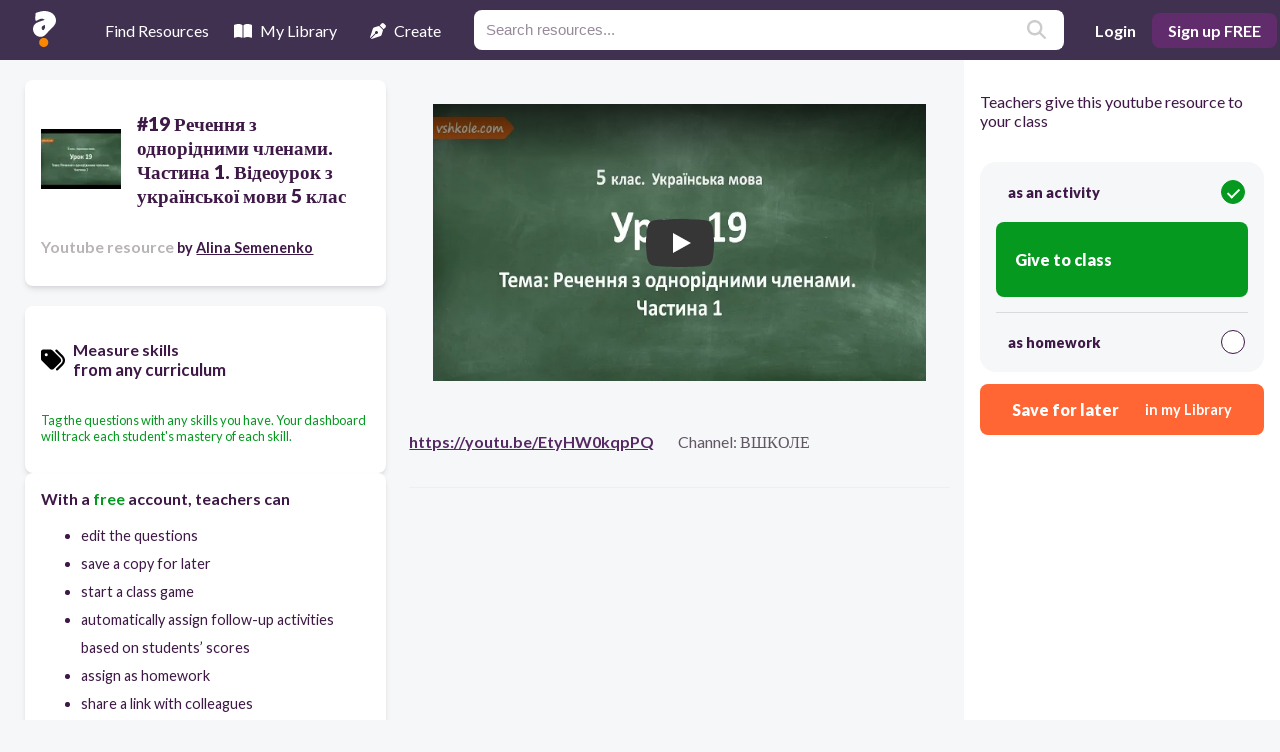

--- FILE ---
content_type: text/html; charset=utf-8
request_url: https://resources.quizalize.com/view/youtube/19-1-5--16ca8f1b-09aa-475b-9813-da37dd6d8523
body_size: 13098
content:
<!DOCTYPE html><html lang="en" class="__className_1dd84e"><head><meta charSet="utf-8"/><meta name="viewport" content="width=device-width, initial-scale=1"/><link rel="stylesheet" href="/_next/static/css/31aa63e2fadb4339.css" data-precedence="next"/><link rel="stylesheet" href="/_next/static/css/7d080c79e7550f96.css" data-precedence="next"/><link rel="stylesheet" href="/_next/static/css/cd5dd4da1417e22e.css" data-precedence="next"/><link rel="stylesheet" href="https://cdn.jsdelivr.net/gh/paulirish/lite-youtube-embed@master/src/lite-yt-embed.css" data-precedence="default"/><link rel="preload" as="script" fetchPriority="low" href="/_next/static/chunks/webpack-01224bcb43a61724.js"/><script src="/_next/static/chunks/fd9d1056-55e3e33fb4269bbe.js" async=""></script><script src="/_next/static/chunks/117-04150e400a3d51f7.js" async=""></script><script src="/_next/static/chunks/main-app-33f8010a5d41522d.js" async=""></script><script src="/_next/static/chunks/218-2ba5f04438ccae57.js" async=""></script><script src="/_next/static/chunks/643-3f602cd7fb19a3a2.js" async=""></script><script src="/_next/static/chunks/app/layout-8d3a2a5c88f0ebbc.js" async=""></script><script src="/_next/static/chunks/app/not-found-61091e9b0a746dd1.js" async=""></script><script src="/_next/static/chunks/66-74995fc62cf380ae.js" async=""></script><script src="/_next/static/chunks/606-38d6c1c95bf7498c.js" async=""></script><script src="/_next/static/chunks/486-d7973199e5f29310.js" async=""></script><script src="/_next/static/chunks/app/view/youtube/%5BcontentSlug%5D/page-197f96e3b4ee31f1.js" async=""></script><meta name="theme-color" content="#403151"/><title>#19 Речення з однорідними членами. Частина 1. Відеоурок з української мови 5 клас | Quizalize</title><meta name="description" content="На цьому уроці розглянемо поняття однорідних членів речення. Вам буду представлено декілька вправ для більш детального розбору даної теми. Також виконуйте вправи для самостійного опрацювання.

Детальніше у нас на сайті - http://vshkole.com/5-klass/videouroki/ukrayinska-mova/vidomosti-z-sintaksisu-i-punktuatsiyi/rechennya-z-odnoridnimi-chlenami-bez-spoluchnikiv-i-z-spoluchnikami-a-ale-i/rechennya-z-odnoridnimi-chlenami-bez-spoluchnikiv-i-z-spoluchnikami-a-ale-i-chastina-1

Ми у соц. мережах:
VK - https://vk.com/vshkole2013
Twitter - https://twitter.com/VshkoleCom"/><meta name="author" content="Alina Semenenko"/><meta name="keywords" content="quiz,assessment,test,practice problems,formative assessment,fun,game,classroom,mastery,google classroom"/><link rel="canonical" href="https://resources.quizalize.com/view/youtube/19-1-5--16ca8f1b-09aa-475b-9813-da37dd6d8523"/><meta property="og:title" content="#19 Речення з однорідними членами. Частина 1. Відеоурок з української мови 5 клас | Quizalize"/><meta property="og:description" content="На цьому уроці розглянемо поняття однорідних членів речення. Вам буду представлено декілька вправ для більш детального розбору даної теми. Також виконуйте вправи для самостійного опрацювання.

Детальніше у нас на сайті - http://vshkole.com/5-klass/videouroki/ukrayinska-mova/vidomosti-z-sintaksisu-i-punktuatsiyi/rechennya-z-odnoridnimi-chlenami-bez-spoluchnikiv-i-z-spoluchnikami-a-ale-i/rechennya-z-odnoridnimi-chlenami-bez-spoluchnikiv-i-z-spoluchnikami-a-ale-i-chastina-1

Ми у соц. мережах:
VK - https://vk.com/vshkole2013
Twitter - https://twitter.com/VshkoleCom"/><meta property="og:url" content="https://resources.quizalize.com/view/youtube/19-1-5--16ca8f1b-09aa-475b-9813-da37dd6d8523"/><meta property="og:site_name" content="Quizalize"/><meta property="og:image" content="https://uploads.quizalize.com/youtube/41992191-f6f4-4e45-9513-49a865f8a708"/><meta property="og:type" content="website"/><meta name="twitter:card" content="summary_large_image"/><meta name="twitter:site" content="@quizalizeapp"/><meta name="twitter:title" content="#19 Речення з однорідними членами. Частина 1. Відеоурок з української мови 5 клас | Quizalize"/><meta name="twitter:description" content="На цьому уроці розглянемо поняття однорідних членів речення. Вам буду представлено декілька вправ для більш детального розбору даної теми. Також виконуйте вправи для самостійного опрацювання.

Детальніше у нас на сайті - http://vshkole.com/5-klass/videouroki/ukrayinska-mova/vidomosti-z-sintaksisu-i-punktuatsiyi/rechennya-z-odnoridnimi-chlenami-bez-spoluchnikiv-i-z-spoluchnikami-a-ale-i/rechennya-z-odnoridnimi-chlenami-bez-spoluchnikiv-i-z-spoluchnikami-a-ale-i-chastina-1

Ми у соц. мережах:
VK - https://vk.com/vshkole2013
Twitter - https://twitter.com/VshkoleCom"/><meta name="twitter:image" content="https://uploads.quizalize.com/youtube/41992191-f6f4-4e45-9513-49a865f8a708"/><meta name="next-size-adjust"/><script src="/_next/static/chunks/polyfills-78c92fac7aa8fdd8.js" noModule=""></script></head><body><div class="Home_container__d256j"><div class="Navbar_wrapper__5LoEn"><header class="Navbar_topNavigation__8PbrP"><div class="Navbar_left__vXg3B"><div class="Navbar_logoContainer__zyNlf"><span style="box-sizing:border-box;display:inline-block;overflow:hidden;width:initial;height:initial;background:none;opacity:1;border:0;margin:0;padding:0;position:relative;max-width:100%"><span style="box-sizing:border-box;display:block;width:initial;height:initial;background:none;opacity:1;border:0;margin:0;padding:0;max-width:100%"><img style="display:block;max-width:100%;width:initial;height:initial;background:none;opacity:1;border:0;margin:0;padding:0" alt="" aria-hidden="true" src="data:image/svg+xml,%3csvg%20xmlns=%27http://www.w3.org/2000/svg%27%20version=%271.1%27%20width=%2723%27%20height=%2736%27/%3e"/></span><img alt="Quizalize logo" src="[data-uri]" decoding="async" data-nimg="intrinsic" style="position:absolute;top:0;left:0;bottom:0;right:0;box-sizing:border-box;padding:0;border:none;margin:auto;display:block;width:0;height:0;min-width:100%;max-width:100%;min-height:100%;max-height:100%"/><noscript><img alt="Quizalize logo" loading="lazy" decoding="async" data-nimg="intrinsic" style="position:absolute;top:0;left:0;bottom:0;right:0;box-sizing:border-box;padding:0;border:none;margin:auto;display:block;width:0;height:0;min-width:100%;max-width:100%;min-height:100%;max-height:100%" srcSet="/assets/quizalizeLogoSmall.svg 1x, /assets/quizalizeLogoSmall.svg 2x" src="/assets/quizalizeLogoSmall.svg"/></noscript></span></div><nav class="Navbar_nav__EEZBj"><ul class="Navbar_links__Jx_vS"><li class="Navbar_linkItem__Z27XI [object Object] " tabindex="0"><div class="Navbar_bottomBorder__ZkFJU"></div><svg xmlns="http://www.w3.org/2000/svg" viewBox="0 0 512 512" class="svgIconWrapper" fill="white"><path d="M128 32h32c17.7 0 32 14.3 32 32V96H96V64c0-17.7 14.3-32 32-32zm64 96V448c0 17.7-14.3 32-32 32H32c-17.7 0-32-14.3-32-32V388.9c0-34.6 9.4-68.6 27.2-98.3C40.9 267.8 49.7 242.4 53 216L60.5 156c2-16 15.6-28 31.8-28H192zm227.8 0c16.1 0 29.8 12 31.8 28L459 216c3.3 26.4 12.1 51.8 25.8 74.6c17.8 29.7 27.2 63.7 27.2 98.3V448c0 17.7-14.3 32-32 32H352c-17.7 0-32-14.3-32-32V128h99.8zM320 64c0-17.7 14.3-32 32-32h32c17.7 0 32 14.3 32 32V96H320V64zm-32 64V288H224V128h64z"></path></svg> <!-- -->Find Resources</li><li class="Navbar_linkItem__Z27XI [object Object] " tabindex="0"><div class="Navbar_bottomBorder__ZkFJU"></div><svg xmlns="http://www.w3.org/2000/svg" class="svgIconWrapper" fill="white" viewBox="0 0 576 512"><path d="M249.6 471.5c10.8 3.8 22.4-4.1 22.4-15.5V78.6c0-4.2-1.6-8.4-5-11C247.4 52 202.4 32 144 32C87.5 32 35.1 48.6 9 59.9c-5.6 2.4-9 8-9 14V454.1c0 11.9 12.8 20.2 24.1 16.5C55.6 460.1 105.5 448 144 448c33.9 0 79 14 105.6 23.5zm76.8 0C353 462 398.1 448 432 448c38.5 0 88.4 12.1 119.9 22.6c11.3 3.8 24.1-4.6 24.1-16.5V73.9c0-6.1-3.4-11.6-9-14C540.9 48.6 488.5 32 432 32c-58.4 0-103.4 20-123 35.6c-3.3 2.6-5 6.8-5 11V456c0 11.4 11.7 19.3 22.4 15.5z"></path></svg> <!-- -->My Library</li><li class="Navbar_linkItem__Z27XI [object Object] " tabindex="0"><div class="Navbar_bottomBorder__ZkFJU"></div><svg xmlns="http://www.w3.org/2000/svg" class="svgIconWrapper" fill="white" viewBox="0 0 512 512"><path d="M368.4 18.3L312.7 74.1 437.9 199.3l55.7-55.7c21.9-21.9 21.9-57.3 0-79.2L447.6 18.3c-21.9-21.9-57.3-21.9-79.2 0zM288 94.6l-9.2 2.8L134.7 140.6c-19.9 6-35.7 21.2-42.3 41L3.8 445.8c-3.8 11.3-1 23.9 7.3 32.4L164.7 324.7c-3-6.3-4.7-13.3-4.7-20.7c0-26.5 21.5-48 48-48s48 21.5 48 48s-21.5 48-48 48c-7.4 0-14.4-1.7-20.7-4.7L33.7 500.9c8.6 8.3 21.1 11.2 32.4 7.3l264.3-88.6c19.7-6.6 35-22.4 41-42.3l43.2-144.1 2.8-9.2L288 94.6z"></path></svg> <!-- -->Create</li></ul></nav><div class="Navbar_search__x_3Mk"><div class="Searchbar_outer__4NUxa"><form class="Searchbar_form__Ds9pc"><label class="Searchbar_label__W_AOp" for="topNav_search_input" aria-label="Resources search"></label><input class="Searchbar_searchInput__hIQQS" id="topNav_search_input" type="text" placeholder="Search resources..." name="topNav_search_input" value=""/><button class="Searchbar_submitButton__TlTc_" type="submit"><svg xmlns="http://www.w3.org/2000/svg" viewBox="0 0 512 512" class="svgIconWrapper" fill="#ccc"><path d="M416 208c0 45.9-14.9 88.3-40 122.7L502.6 457.4c12.5 12.5 12.5 32.8 0 45.3s-32.8 12.5-45.3 0L330.7 376c-34.4 25.2-76.8 40-122.7 40C93.1 416 0 322.9 0 208S93.1 0 208 0S416 93.1 416 208zM208 352c79.5 0 144-64.5 144-144s-64.5-144-144-144S64 128.5 64 208s64.5 144 144 144z"></path></svg></button></form></div></div></div><div class="Navbar_right__Sb1no"><button class="Navbar_mobileSearchButton__aviGb" aria-label="search"><svg xmlns="http://www.w3.org/2000/svg" viewBox="0 0 512 512" class="svgIconWrapper" fill="#ccc"><path d="M416 208c0 45.9-14.9 88.3-40 122.7L502.6 457.4c12.5 12.5 12.5 32.8 0 45.3s-32.8 12.5-45.3 0L330.7 376c-34.4 25.2-76.8 40-122.7 40C93.1 416 0 322.9 0 208S93.1 0 208 0S416 93.1 416 208zM208 352c79.5 0 144-64.5 144-144s-64.5-144-144-144S64 128.5 64 208s64.5 144 144 144z"></path></svg></button><button class="Navbar_logInButton__Fdy84">Login</button><button class="Navbar_signUpButton__GpdK6">Sign up FREE</button></div></header><div class="Navbar_mobileSearchBar__rYbzT "><div class="Searchbar_outer__4NUxa"><form class="Searchbar_form__Ds9pc"><label class="Searchbar_label__W_AOp" for="topNav_mobile_search_input" aria-label="Resources search"></label><input class="Searchbar_searchInput__hIQQS" id="topNav_mobile_search_input" type="text" placeholder="Search resources..." name="topNav_mobile_search_input" value=""/><button class="Searchbar_submitButton__TlTc_" type="submit"><svg xmlns="http://www.w3.org/2000/svg" viewBox="0 0 512 512" class="svgIconWrapper" fill="#ccc"><path d="M416 208c0 45.9-14.9 88.3-40 122.7L502.6 457.4c12.5 12.5 12.5 32.8 0 45.3s-32.8 12.5-45.3 0L330.7 376c-34.4 25.2-76.8 40-122.7 40C93.1 416 0 322.9 0 208S93.1 0 208 0S416 93.1 416 208zM208 352c79.5 0 144-64.5 144-144s-64.5-144-144-144S64 128.5 64 208s64.5 144 144 144z"></path></svg></button></form></div></div></div><main class="Home_main__VkIEL"><!--$--><!--$?--><template id="B:0"></template><div style="width:100%;height:100%;display:flex;align-items:center;justify-content:center;margin:0 auto"><svg xmlns="http://www.w3.org/2000/svg" viewBox="0 0 512 512" style="height:60px;width:60px;fill:#ccc" class="animatedSpinner"><path d="M222.7 32.1c5 16.9-4.6 34.8-21.5 39.8C121.8 95.6 64 169.1 64 256c0 106 86 192 192 192s192-86 192-192c0-86.9-57.8-160.4-137.1-184.1c-16.9-5-26.6-22.9-21.5-39.8s22.9-26.6 39.8-21.5C434.9 42.1 512 140 512 256c0 141.4-114.6 256-256 256S0 397.4 0 256C0 140 77.1 42.1 182.9 10.6c16.9-5 34.8 4.6 39.8 21.5z"></path></svg></div><!--/$--><div class="Home_content__tkQPU"><div class="resourceViewer_youTubeContainer__yQTrb"><div class="resourceViewer_contentWrapper__pRVNs"><div style="height:auto;width:auto" data-ntpc="YouTubeEmbed"><lite-youtube videoid="EtyHW0kqpPQ"></lite-youtube></div></div><div class="resourceViewer_contentSubscript__EuImu"><a href="https://youtu.be/EtyHW0kqpPQ" title="#19 Речення з однорідними членами. Частина 1. Відеоурок з української мови 5 клас" target="_blank" rel="noreferrer">https://youtu.be/EtyHW0kqpPQ</a>Channel: <!-- -->ВШКОЛЕ</div></div></div><!--$--><div class="Home_sidebar__5uvgt"><div class="assignCTA"><button class="assignCTA_rscButton__LbTsh assignCTA_rscButtonMobile__XdqUq"><span class="body-bold">Give to class</span></button><div class="assignCTA_actionButtonsWrapper__nsJuP assignCTA_hideButtons__VfufT"><p class="title brand-green">Teachers give this <!-- -->youtube<!-- --> resource to your class</p><form><div class="assignCTA_radioContainer__CZebu"><div class="assignCTA_radioShadow__DJTJI assignCTA_gamesTeaser__loS36 "><input type="radio" id="quiz" name="assign-action" checked="" value="quiz"/><label class="assignCTA_radioLabel__RVEUz" for="quiz"><span>as an activity</span><div class="assignCTA_check__zpuCO assignCTA_checked__KO4GI"></div></label><div class="assignCTA_buttonWrapper__FexvI false"><button class="assignCTA_rscButton__LbTsh false false" type="submit"><span class="assignCTA_labelMain__d7hQp">Give to class</span><span class="assignCTA_labelSub___uASv"></span></button></div></div><div class="assignCTA_radioShadow__DJTJI  "><input type="radio" id="homework" name="assign-action" value="homework"/><label class="assignCTA_radioLabel__RVEUz" for="homework"><span>as homework</span><div class="assignCTA_check__zpuCO "></div></label></div></div></form><button class="assignCTA_rscButton__LbTsh assignCTA_secondary__S_x7c"><span class="assignCTA_labelMain__d7hQp">Save for later</span><span class="assignCTA_labelSub___uASv">in my Library</span></button></div></div></div><!--/$--><!--/$--></main></div><script src="/_next/static/chunks/webpack-01224bcb43a61724.js" async=""></script><script>(self.__next_f=self.__next_f||[]).push([0]);self.__next_f.push([2,null])</script><script>self.__next_f.push([1,"1:HL[\"/_next/static/media/4de1fea1a954a5b6-s.p.woff2\",\"font\",{\"crossOrigin\":\"\",\"type\":\"font/woff2\"}]\n2:HL[\"/_next/static/media/6d664cce900333ee-s.p.woff2\",\"font\",{\"crossOrigin\":\"\",\"type\":\"font/woff2\"}]\n3:HL[\"/_next/static/media/7ff6869a1704182a-s.p.woff2\",\"font\",{\"crossOrigin\":\"\",\"type\":\"font/woff2\"}]\n4:HL[\"/_next/static/css/31aa63e2fadb4339.css\",\"style\"]\n5:HL[\"/_next/static/css/7d080c79e7550f96.css\",\"style\"]\n6:HL[\"/_next/static/css/cd5dd4da1417e22e.css\",\"style\"]\n"])</script><script>self.__next_f.push([1,"7:I[2846,[],\"\"]\na:I[4707,[],\"\"]\nc:I[6423,[],\"\"]\nd:I[4111,[\"218\",\"static/chunks/218-2ba5f04438ccae57.js\",\"643\",\"static/chunks/643-3f602cd7fb19a3a2.js\",\"185\",\"static/chunks/app/layout-8d3a2a5c88f0ebbc.js\"],\"default\"]\ne:I[5447,[\"160\",\"static/chunks/app/not-found-61091e9b0a746dd1.js\"],\"default\"]\nf:I[1787,[\"218\",\"static/chunks/218-2ba5f04438ccae57.js\",\"643\",\"static/chunks/643-3f602cd7fb19a3a2.js\",\"185\",\"static/chunks/app/layout-8d3a2a5c88f0ebbc.js\"],\"default\"]\n11:I[1060,[],\"\"]\nb:[\"contentSlug\",\"19-1-5--16ca8f1b-09aa-475b-9813-da37dd6d8523\",\"d\"]\n12:[]\n"])</script><script>self.__next_f.push([1,"0:[[[\"$\",\"link\",\"0\",{\"rel\":\"stylesheet\",\"href\":\"/_next/static/css/31aa63e2fadb4339.css\",\"precedence\":\"next\",\"crossOrigin\":\"$undefined\"}],[\"$\",\"link\",\"1\",{\"rel\":\"stylesheet\",\"href\":\"/_next/static/css/7d080c79e7550f96.css\",\"precedence\":\"next\",\"crossOrigin\":\"$undefined\"}]],[\"$\",\"$L7\",null,{\"buildId\":\"kfkr2j3OtaKUf3FIO0VV-\",\"assetPrefix\":\"\",\"initialCanonicalUrl\":\"/view/youtube/19-1-5--16ca8f1b-09aa-475b-9813-da37dd6d8523\",\"initialTree\":[\"\",{\"children\":[\"view\",{\"children\":[\"youtube\",{\"children\":[[\"contentSlug\",\"19-1-5--16ca8f1b-09aa-475b-9813-da37dd6d8523\",\"d\"],{\"children\":[\"__PAGE__\",{}]}]}]}]},\"$undefined\",\"$undefined\",true],\"initialSeedData\":[\"\",{\"children\":[\"view\",{\"children\":[\"youtube\",{\"children\":[[\"contentSlug\",\"19-1-5--16ca8f1b-09aa-475b-9813-da37dd6d8523\",\"d\"],{\"children\":[\"__PAGE__\",{},[[\"$L8\",\"$L9\"],null],null]},[\"$\",\"$La\",null,{\"parallelRouterKey\":\"children\",\"segmentPath\":[\"children\",\"view\",\"children\",\"youtube\",\"children\",\"$b\",\"children\"],\"error\":\"$undefined\",\"errorStyles\":\"$undefined\",\"errorScripts\":\"$undefined\",\"template\":[\"$\",\"$Lc\",null,{}],\"templateStyles\":\"$undefined\",\"templateScripts\":\"$undefined\",\"notFound\":\"$undefined\",\"notFoundStyles\":\"$undefined\",\"styles\":[[\"$\",\"link\",\"0\",{\"rel\":\"stylesheet\",\"href\":\"/_next/static/css/cd5dd4da1417e22e.css\",\"precedence\":\"next\",\"crossOrigin\":\"$undefined\"}]]}],null]},[\"$\",\"$La\",null,{\"parallelRouterKey\":\"children\",\"segmentPath\":[\"children\",\"view\",\"children\",\"youtube\",\"children\"],\"error\":\"$undefined\",\"errorStyles\":\"$undefined\",\"errorScripts\":\"$undefined\",\"template\":[\"$\",\"$Lc\",null,{}],\"templateStyles\":\"$undefined\",\"templateScripts\":\"$undefined\",\"notFound\":\"$undefined\",\"notFoundStyles\":\"$undefined\",\"styles\":null}],null]},[\"$\",\"$La\",null,{\"parallelRouterKey\":\"children\",\"segmentPath\":[\"children\",\"view\",\"children\"],\"error\":\"$undefined\",\"errorStyles\":\"$undefined\",\"errorScripts\":\"$undefined\",\"template\":[\"$\",\"$Lc\",null,{}],\"templateStyles\":\"$undefined\",\"templateScripts\":\"$undefined\",\"notFound\":\"$undefined\",\"notFoundStyles\":\"$undefined\",\"styles\":null}],null]},[[\"$\",\"html\",null,{\"lang\":\"en\",\"className\":\"__className_1dd84e\",\"children\":[\"$\",\"body\",null,{\"children\":[\"$\",\"div\",null,{\"className\":\"Home_container__d256j\",\"children\":[[\"$\",\"$Ld\",null,{}],[\"$\",\"main\",null,{\"className\":\"Home_main__VkIEL\",\"children\":[\"$\",\"$La\",null,{\"parallelRouterKey\":\"children\",\"segmentPath\":[\"children\"],\"error\":\"$undefined\",\"errorStyles\":\"$undefined\",\"errorScripts\":\"$undefined\",\"template\":[\"$\",\"$Lc\",null,{}],\"templateStyles\":\"$undefined\",\"templateScripts\":\"$undefined\",\"notFound\":[\"$\",\"$Le\",null,{}],\"notFoundStyles\":[],\"styles\":null}]}],[\"$\",\"$Lf\",null,{}]]}]}]}],null],[[\"$\",\"div\",null,{\"children\":[\"$\",\"div\",null,{\"style\":{\"width\":\"60px\",\"height\":\"60px\",\"display\":\"flex\",\"alignItems\":\"center\",\"justifyContent\":\"center\",\"margin\":\"0 auto\"},\"children\":[\"$\",\"svg\",null,{\"xmlns\":\"http://www.w3.org/2000/svg\",\"viewBox\":\"0 0 512 512\",\"style\":{\"height\":\"100%\",\"width\":\"100%\",\"fill\":\"#ccc\"},\"className\":\"animatedSpinner\",\"children\":[\"$\",\"path\",null,{\"d\":\"M222.7 32.1c5 16.9-4.6 34.8-21.5 39.8C121.8 95.6 64 169.1 64 256c0 106 86 192 192 192s192-86 192-192c0-86.9-57.8-160.4-137.1-184.1c-16.9-5-26.6-22.9-21.5-39.8s22.9-26.6 39.8-21.5C434.9 42.1 512 140 512 256c0 141.4-114.6 256-256 256S0 397.4 0 256C0 140 77.1 42.1 182.9 10.6c16.9-5 34.8 4.6 39.8 21.5z\"}]}]}]}],[],[]]],\"couldBeIntercepted\":false,\"initialHead\":[false,\"$L10\"],\"globalErrorComponent\":\"$11\",\"missingSlots\":\"$W12\"}]]\n"])</script><script>self.__next_f.push([1,"13:\"$Sreact.suspense\"\n15:I[7239,[\"218\",\"static/chunks/218-2ba5f04438ccae57.js\",\"66\",\"static/chunks/66-74995fc62cf380ae.js\",\"606\",\"static/chunks/606-38d6c1c95bf7498c.js\",\"643\",\"static/chunks/643-3f602cd7fb19a3a2.js\",\"486\",\"static/chunks/486-d7973199e5f29310.js\",\"51\",\"static/chunks/app/view/youtube/%5BcontentSlug%5D/page-197f96e3b4ee31f1.js\"],\"\"]\n16:I[8003,[\"218\",\"static/chunks/218-2ba5f04438ccae57.js\",\"66\",\"static/chunks/66-74995fc62cf380ae.js\",\"606\",\"static/chunks/606-38d6c1c95bf7498c.js\",\"643\",\"static/chunks/643-3f602cd7fb19a3a2.js\",\"486\",\"static/chunks/486-d7973199e5f29310.js\",\"51\",\"static/chunks/app/view/youtube/%5BcontentSlug%5D/page-197f96e3b4ee31f1.js\"],\"\"]\n17:I[1236,[\"218\",\"static/chunks/218-2ba5f04438ccae57.js\",\"66\",\"static/chunks/66-74995fc62cf380ae.js\",\"606\",\"static/chunks/606-38d6c1c95bf7498c.js\",\"643\",\"static/chunks/643-3f602cd7fb19a3a2.js\",\"486\",\"static/chunks/486-d7973199e5f29310.js\",\"51\",\"static/chunks/app/view/youtube/%5BcontentSlug%5D/page-197f96e3b4ee31f1.js\"],\"default\"]\n"])</script><script>self.__next_f.push([1,"9:[[\"$\",\"$13\",null,{\"fallback\":[\"$\",\"div\",null,{\"style\":{\"width\":\"100%\",\"height\":\"100%\",\"display\":\"flex\",\"alignItems\":\"center\",\"justifyContent\":\"center\",\"margin\":\"0 auto\"},\"children\":[\"$\",\"svg\",null,{\"xmlns\":\"http://www.w3.org/2000/svg\",\"viewBox\":\"0 0 512 512\",\"style\":{\"height\":\"60px\",\"width\":\"60px\",\"fill\":\"#ccc\"},\"className\":\"animatedSpinner\",\"children\":[\"$\",\"path\",null,{\"d\":\"M222.7 32.1c5 16.9-4.6 34.8-21.5 39.8C121.8 95.6 64 169.1 64 256c0 106 86 192 192 192s192-86 192-192c0-86.9-57.8-160.4-137.1-184.1c-16.9-5-26.6-22.9-21.5-39.8s22.9-26.6 39.8-21.5C434.9 42.1 512 140 512 256c0 141.4-114.6 256-256 256S0 397.4 0 256C0 140 77.1 42.1 182.9 10.6c16.9-5 34.8 4.6 39.8 21.5z\"}]}]}],\"children\":\"$L14\"}],[\"$\",\"div\",null,{\"className\":\"Home_content__tkQPU\",\"children\":[\"$\",\"div\",null,{\"className\":\"resourceViewer_youTubeContainer__yQTrb\",\"children\":[[\"$\",\"div\",null,{\"className\":\"resourceViewer_contentWrapper__pRVNs\",\"children\":[\"$\",\"$L15\",null,{\"height\":null,\"width\":null,\"html\":\"\u003clite-youtube videoid=\\\"EtyHW0kqpPQ\\\"\u003e\u003c/lite-youtube\u003e\",\"dataNtpc\":\"YouTubeEmbed\",\"children\":[[\"$\",\"$L16\",\"https://cdn.jsdelivr.net/gh/paulirish/lite-youtube-embed@master/src/lite-yt-embed.js\",{\"src\":\"https://cdn.jsdelivr.net/gh/paulirish/lite-youtube-embed@master/src/lite-yt-embed.js\",\"strategy\":\"lazyOnload\",\"stylesheets\":[\"https://cdn.jsdelivr.net/gh/paulirish/lite-youtube-embed@master/src/lite-yt-embed.css\"]}]]}]}],[\"$\",\"div\",null,{\"className\":\"resourceViewer_contentSubscript__EuImu\",\"children\":[[\"$\",\"a\",null,{\"href\":\"https://youtu.be/EtyHW0kqpPQ\",\"title\":\"#19 Речення з однорідними членами. Частина 1. Відеоурок з української мови 5 клас\",\"target\":\"_blank\",\"rel\":\"noreferrer\",\"children\":\"https://youtu.be/EtyHW0kqpPQ\"}],\"Channel: \",\"ВШКОЛЕ\"]}]]}]}],[\"$\",\"$13\",null,{\"fallback\":[\"$\",\"div\",null,{\"style\":{\"width\":\"100%\",\"height\":\"100%\",\"display\":\"flex\",\"alignItems\":\"center\",\"justifyContent\":\"center\",\"margin\":\"0 auto\"},\"children\":[\"$\",\"svg\",null,{\"xmlns\":\"http://www.w3.org/2000/svg\",\"viewBox\":\"0 0 512 512\",\"style\":{\"height\":\"60px\",\"width\":\"60px\",\"fill\":\"#ccc\"},\"className\":\"animatedSpinner\",\"children\":[\"$\",\"path\",null,{\"d\":\"M222.7 32.1c5 16.9-4.6 34.8-21.5 39.8C121.8 95.6 64 169.1 64 256c0 106 86 192 192 192s192-86 192-192c0-86.9-57.8-160.4-137.1-184.1c-16.9-5-26.6-22.9-21.5-39.8s22.9-26.6 39.8-21.5C434.9 42.1 512 140 512 256c0 141.4-114.6 256-256 256S0 397.4 0 256C0 140 77.1 42.1 182.9 10.6c16.9-5 34.8 4.6 39.8 21.5z\"}]}]}],\"children\":[\"$\",\"$L17\",null,{\"contentData\":{\"__typename\":\"Content\",\"id\":\"Q29udGVudDoxNmNhOGYxYi0wOWFhLTQ3NWItOTgxMy1kYTM3ZGQ2ZDg1MjM=\",\"name\":\"#19 Речення з однорідними членами. Частина 1. Відеоурок з української мови 5 клас\",\"uuid\":\"16ca8f1b-09aa-475b-9813-da37dd6d8523\",\"type\":\"youtube\",\"profileId\":\"1e0415e7-53d5-4e1d-b038-084b611244a6\",\"contentUrl\":\"https://app.quizalize.com/view/youtube/19-1-5--16ca8f1b-09aa-475b-9813-da37dd6d8523\",\"author\":{\"__typename\":\"Author\",\"uuid\":\"e936d874-149d-45c5-a2be-c5d50bbec5d7\",\"profile\":{\"__typename\":\"AuthorProfile\",\"name\":\"Alina Semenenko\"}},\"app\":{\"__typename\":\"App\",\"name\":\"YouTube\",\"id\":\"QXBwOmQ3ZjBiNGUzLTU3ZjctNDZjZC05NTU2LWZiYjlhMmVkNmExMA==\"},\"meta\":{\"__typename\":\"ContentMeta\",\"profileId\":\"1e0415e7-53d5-4e1d-b038-084b611244a6\",\"category\":\"\",\"imageUrl\":\"youtube/41992191-f6f4-4e45-9513-49a865f8a708\",\"privacy\":\"public\",\"description\":\"На цьому уроці розглянемо поняття однорідних членів речення. Вам буду представлено декілька вправ для більш детального розбору даної теми. Також виконуйте вправи для самостійного опрацювання.\\n\\nДетальніше у нас на сайті - http://vshkole.com/5-klass/videouroki/ukrayinska-mova/vidomosti-z-sintaksisu-i-punktuatsiyi/rechennya-z-odnoridnimi-chlenami-bez-spoluchnikiv-i-z-spoluchnikami-a-ale-i/rechennya-z-odnoridnimi-chlenami-bez-spoluchnikiv-i-z-spoluchnikami-a-ale-i-chastina-1\\n\\nМи у соц. мережах:\\nVK - https://vk.com/vshkole2013\\nTwitter - https://twitter.com/VshkoleCom\",\"originalQuizId\":null,\"originalContentId\":null,\"duplicate\":null,\"authorName\":\"Alina Semenenko\",\"deleted\":null},\"payload\":\"{\\\"id\\\":\\\"EtyHW0kqpPQ\\\",\\\"channelName\\\":\\\"ВШКОЛЕ\\\",\\\"publishedAt\\\":1485351896000}\",\"isOwn\":false,\"isAccessible\":true,\"isEditable\":true,\"vendor\":null,\"curriculumMeta\":{\"__typename\":\"ContentCurriculumMeta\",\"skills\":[],\"course\":null}}}]}]]\n"])</script><script>self.__next_f.push([1,"10:[[\"$\",\"meta\",\"0\",{\"name\":\"viewport\",\"content\":\"width=device-width, initial-scale=1\"}],[\"$\",\"meta\",\"1\",{\"name\":\"theme-color\",\"content\":\"#403151\"}],[\"$\",\"meta\",\"2\",{\"charSet\":\"utf-8\"}],[\"$\",\"title\",\"3\",{\"children\":\"#19 Речення з однорідними членами. Частина 1. Відеоурок з української мови 5 клас | Quizalize\"}],[\"$\",\"meta\",\"4\",{\"name\":\"description\",\"content\":\"На цьому уроці розглянемо поняття однорідних членів речення. Вам буду представлено декілька вправ для більш детального розбору даної теми. Також виконуйте вправи для самостійного опрацювання.\\n\\nДетальніше у нас на сайті - http://vshkole.com/5-klass/videouroki/ukrayinska-mova/vidomosti-z-sintaksisu-i-punktuatsiyi/rechennya-z-odnoridnimi-chlenami-bez-spoluchnikiv-i-z-spoluchnikami-a-ale-i/rechennya-z-odnoridnimi-chlenami-bez-spoluchnikiv-i-z-spoluchnikami-a-ale-i-chastina-1\\n\\nМи у соц. мережах:\\nVK - https://vk.com/vshkole2013\\nTwitter - https://twitter.com/VshkoleCom\"}],[\"$\",\"meta\",\"5\",{\"name\":\"author\",\"content\":\"Alina Semenenko\"}],[\"$\",\"meta\",\"6\",{\"name\":\"keywords\",\"content\":\"quiz,assessment,test,practice problems,formative assessment,fun,game,classroom,mastery,google classroom\"}],[\"$\",\"link\",\"7\",{\"rel\":\"canonical\",\"href\":\"https://resources.quizalize.com/view/youtube/19-1-5--16ca8f1b-09aa-475b-9813-da37dd6d8523\"}],[\"$\",\"meta\",\"8\",{\"property\":\"og:title\",\"content\":\"#19 Речення з однорідними членами. Частина 1. Відеоурок з української мови 5 клас | Quizalize\"}],[\"$\",\"meta\",\"9\",{\"property\":\"og:description\",\"content\":\"На цьому уроці розглянемо поняття однорідних членів речення. Вам буду представлено декілька вправ для більш детального розбору даної теми. Також виконуйте вправи для самостійного опрацювання.\\n\\nДетальніше у нас на сайті - http://vshkole.com/5-klass/videouroki/ukrayinska-mova/vidomosti-z-sintaksisu-i-punktuatsiyi/rechennya-z-odnoridnimi-chlenami-bez-spoluchnikiv-i-z-spoluchnikami-a-ale-i/rechennya-z-odnoridnimi-chlenami-bez-spoluchnikiv-i-z-spoluchnikami-a-ale-i-chastina-1\\n\\nМи у соц. мережах:\\nVK - https://vk.com/vshkole2013\\nTwitter - https://twitter.com/VshkoleCom\"}],[\"$\",\"meta\",\"10\",{\"property\":\"og:url\",\"content\":\"https://resources.quizalize.com/view/youtube/19-1-5--16ca8f1b-09aa-475b-9813-da37dd6d8523\"}],[\"$\",\"meta\",\"11\",{\"property\":\"og:site_name\",\"content\":\"Quizalize\"}],[\"$\",\"meta\",\"12\",{\"property\":\"og:image\",\"content\":\"https://uploads.quizalize.com/youtube/41992191-f6f4-4e45-9513-49a865f8a708\"}],[\"$\",\"meta\",\"13\",{\"property\":\"og:type\",\"content\":\"website\"}],[\"$\",\"meta\",\"14\",{\"name\":\"twitter:card\",\"content\":\"summary_large_image\"}],[\"$\",\"meta\",\"15\",{\"name\":\"twitter:site\",\"content\":\"@quizalizeapp\"}],[\"$\",\"meta\",\"16\",{\"name\":\"twitter:title\",\"content\":\"#19 Речення з однорідними членами. Частина 1. Відеоурок з української мови 5 клас | Quizalize\"}],[\"$\",\"meta\",\"17\",{\"name\":\"twitter:description\",\"content\":\"На цьому уроці розглянемо поняття однорідних членів речення. Вам буду представлено декілька вправ для більш детального розбору даної теми. Також виконуйте вправи для самостійного опрацювання.\\n\\nДетальніше у нас на сайті - http://vshkole.com/5-klass/videouroki/ukrayinska-mova/vidomosti-z-sintaksisu-i-punktuatsiyi/rechennya-z-odnoridnimi-chlenami-bez-spoluchnikiv-i-z-spoluchnikami-a-ale-i/rechennya-z-odnoridnimi-chlenami-bez-spoluchnikiv-i-z-spoluchnikami-a-ale-i-chastina-1\\n\\nМи у соц. мережах:\\nVK - https://vk.com/vshkole2013\\nTwitter - https://twitter.com/VshkoleCom\"}],[\"$\",\"meta\",\"18\",{\"name\":\"twitter:image\",\"content\":\"https://uploads.quizalize.com/youtube/41992191-f6f4-4e45-9513-49a865f8a708\"}],[\"$\",\"meta\",\"19\",{\"name\":\"next-size-adjust\"}]]\n"])</script><script>self.__next_f.push([1,"8:null\n"])</script><script>self.__next_f.push([1,"18:I[5878,[\"218\",\"static/chunks/218-2ba5f04438ccae57.js\",\"66\",\"static/chunks/66-74995fc62cf380ae.js\",\"606\",\"static/chunks/606-38d6c1c95bf7498c.js\",\"643\",\"static/chunks/643-3f602cd7fb19a3a2.js\",\"486\",\"static/chunks/486-d7973199e5f29310.js\",\"51\",\"static/chunks/app/view/youtube/%5BcontentSlug%5D/page-197f96e3b4ee31f1.js\"],\"Image\"]\n"])</script><script>self.__next_f.push([1,"14:[[\"$\",\"div\",null,{\"className\":\"Home_contentDetails__7mfGY\",\"children\":[\"$\",\"div\",null,{\"className\":\"PreviewCells_previewCell__UORez\",\"children\":[[\"$\",\"div\",null,{\"className\":\"PreviewCells_titleContainer__Cyf5K\",\"children\":[[\"$\",\"div\",null,{\"className\":\"PreviewCells_thumbnail__OSocZ\",\"children\":[\"$\",\"$L18\",null,{\"src\":\"https://uploads.quizalize.com/youtube/41992191-f6f4-4e45-9513-49a865f8a708\",\"alt\":\"placeholder image to represent content\",\"width\":80,\"height\":80,\"style\":{\"borderRadius\":\"0.5rem\",\"objectFit\":\"contain\"}}]}],[\"$\",\"h1\",null,{\"className\":\"PreviewCells_title__sK3JU\",\"children\":\"#19 Речення з однорідними членами. Частина 1. Відеоурок з української мови 5 клас\"}]]}],[\"$\",\"h2\",null,{\"className\":\"PreviewCells_attribution__g71xD\",\"children\":[[\"$\",\"span\",null,{\"className\":\"PreviewCells_smogGray__oFBup\",\"children\":[\"Youtube resource\",\" \"]}],[\"$\",\"span\",null,{\"className\":\"PreviewCells_body__T5ajH\",\"children\":[\"by\",\" \",[\"$\",\"a\",null,{\"href\":\"https://app.quizalize.com/resources/results?userId=e936d874-149d-45c5-a2be-c5d50bbec5d7\u0026page=1\",\"children\":[\"$\",\"span\",null,{\"className\":\"PreviewCells_underline__nEhWx\",\"children\":\"Alina Semenenko\"}]}]]}]]}],\"$undefined\"]}]}],[\"$\",\"div\",null,{\"className\":\"Home_contentInfo__EyNbX\",\"children\":[null,[\"$\",\"div\",null,{\"className\":\"PreviewCells_previewCell__UORez\",\"children\":[[\"$\",\"h3\",null,{\"className\":\"PreviewCells_skillsTag__C4gNN\",\"children\":[[\"$\",\"svg\",null,{\"xmlns\":\"http://www.w3.org/2000/svg\",\"className\":\"svgIconWrapper PreviewCells_tagIcon__hfK3P\",\"viewBox\":\"0 0 512 512\",\"children\":[\"$\",\"path\",null,{\"d\":\"M345 39.1L472.8 168.4c52.4 53 52.4 138.2 0 191.2L360.8 472.9c-9.3 9.4-24.5 9.5-33.9 .2s-9.5-24.5-.2-33.9L438.6 325.9c33.9-34.3 33.9-89.4 0-123.7L310.9 72.9c-9.3-9.4-9.2-24.6 .2-33.9s24.6-9.2 33.9 .2zM0 229.5V80C0 53.5 21.5 32 48 32H197.5c17 0 33.3 6.7 45.3 18.7l168 168c25 25 25 65.5 0 90.5L277.3 442.7c-25 25-65.5 25-90.5 0l-168-168C6.7 262.7 0 246.5 0 229.5zM144 144c0-17.7-14.3-32-32-32s-32 14.3-32 32s14.3 32 32 32s32-14.3 32-32z\"}]}],[\"$\",\"div\",null,{\"children\":[[\"$\",\"div\",null,{\"className\":\"PreviewCells_heading__7dHiJ\",\"children\":\"Measure skills\"}],[\"$\",\"div\",null,{\"className\":\"PreviewCells_body__T5ajH\",\"children\":\"from any curriculum\"}]]}]]}],[\"$\",\"div\",null,{\"children\":[\"$\",\"p\",null,{\"className\":\"PreviewCells_tiny__SIuz1 PreviewCells_brandGreen__iOfqY\",\"children\":\"Tag the questions with any skills you have. Your dashboard will track each student's mastery of each skill.\"}]}]]}],[\"$\",\"div\",null,{\"className\":\"PreviewMoreOptions_previewCellLeft__HKZJ0\",\"children\":[[\"$\",\"div\",null,{\"className\":\"PreviewMoreOptions_heading__CloJq\",\"children\":[\"With a \",[\"$\",\"span\",null,{\"className\":\"PreviewMoreOptions_brandGreen__3_FJ0\",\"children\":\"free\"}],\" account, teachers can\"]}],[\"$\",\"ul\",null,{\"className\":\"PreviewMoreOptions_body__7SmPI\",\"children\":[[\"$\",\"li\",null,{\"children\":\"edit the questions\"}],[\"$\",\"li\",null,{\"children\":\"save a copy for later\"}],[\"$\",\"li\",null,{\"children\":\"start a class game\"}],[\"$\",\"li\",null,{\"children\":\"automatically assign follow-up activities based on students’ scores\"}],[\"$\",\"li\",null,{\"children\":\"assign as homework\"}],[\"$\",\"li\",null,{\"children\":\"share a link with colleagues\"}],[\"$\",\"li\",null,{\"children\":\"print as a bubble sheet\"}]]}],[\"$\",\"button\",null,{\"className\":\"PreviewMoreOptions_button__lUznJ\",\"children\":\"Improve student outcomes for free!\"}]]}]]}]]\n"])</script><div hidden id="S:0"><div class="Home_contentDetails__7mfGY"><div class="PreviewCells_previewCell__UORez"><div class="PreviewCells_titleContainer__Cyf5K"><div class="PreviewCells_thumbnail__OSocZ"><img alt="placeholder image to represent content" loading="lazy" width="80" height="80" decoding="async" data-nimg="1" style="color:transparent;border-radius:0.5rem;object-fit:contain" srcSet="/_next/image?url=https%3A%2F%2Fuploads.quizalize.com%2Fyoutube%2F41992191-f6f4-4e45-9513-49a865f8a708&amp;w=96&amp;q=75 1x, /_next/image?url=https%3A%2F%2Fuploads.quizalize.com%2Fyoutube%2F41992191-f6f4-4e45-9513-49a865f8a708&amp;w=256&amp;q=75 2x" src="/_next/image?url=https%3A%2F%2Fuploads.quizalize.com%2Fyoutube%2F41992191-f6f4-4e45-9513-49a865f8a708&amp;w=256&amp;q=75"/></div><h1 class="PreviewCells_title__sK3JU">#19 Речення з однорідними членами. Частина 1. Відеоурок з української мови 5 клас</h1></div><h2 class="PreviewCells_attribution__g71xD"><span class="PreviewCells_smogGray__oFBup">Youtube resource<!-- --> </span><span class="PreviewCells_body__T5ajH">by<!-- --> <a href="https://app.quizalize.com/resources/results?userId=e936d874-149d-45c5-a2be-c5d50bbec5d7&amp;page=1"><span class="PreviewCells_underline__nEhWx">Alina Semenenko</span></a></span></h2></div></div><div class="Home_contentInfo__EyNbX"><div class="PreviewCells_previewCell__UORez"><h3 class="PreviewCells_skillsTag__C4gNN"><svg xmlns="http://www.w3.org/2000/svg" class="svgIconWrapper PreviewCells_tagIcon__hfK3P" viewBox="0 0 512 512"><path d="M345 39.1L472.8 168.4c52.4 53 52.4 138.2 0 191.2L360.8 472.9c-9.3 9.4-24.5 9.5-33.9 .2s-9.5-24.5-.2-33.9L438.6 325.9c33.9-34.3 33.9-89.4 0-123.7L310.9 72.9c-9.3-9.4-9.2-24.6 .2-33.9s24.6-9.2 33.9 .2zM0 229.5V80C0 53.5 21.5 32 48 32H197.5c17 0 33.3 6.7 45.3 18.7l168 168c25 25 25 65.5 0 90.5L277.3 442.7c-25 25-65.5 25-90.5 0l-168-168C6.7 262.7 0 246.5 0 229.5zM144 144c0-17.7-14.3-32-32-32s-32 14.3-32 32s14.3 32 32 32s32-14.3 32-32z"></path></svg><div><div class="PreviewCells_heading__7dHiJ">Measure skills</div><div class="PreviewCells_body__T5ajH">from any curriculum</div></div></h3><div><p class="PreviewCells_tiny__SIuz1 PreviewCells_brandGreen__iOfqY">Tag the questions with any skills you have. Your dashboard will track each student&#x27;s mastery of each skill.</p></div></div><div class="PreviewMoreOptions_previewCellLeft__HKZJ0"><div class="PreviewMoreOptions_heading__CloJq">With a <span class="PreviewMoreOptions_brandGreen__3_FJ0">free</span> account, teachers can</div><ul class="PreviewMoreOptions_body__7SmPI"><li>edit the questions</li><li>save a copy for later</li><li>start a class game</li><li>automatically assign follow-up activities based on students’ scores</li><li>assign as homework</li><li>share a link with colleagues</li><li>print as a bubble sheet</li></ul><button class="PreviewMoreOptions_button__lUznJ">Improve student outcomes for free!</button></div></div></div><script>$RC=function(b,c,e){c=document.getElementById(c);c.parentNode.removeChild(c);var a=document.getElementById(b);if(a){b=a.previousSibling;if(e)b.data="$!",a.setAttribute("data-dgst",e);else{e=b.parentNode;a=b.nextSibling;var f=0;do{if(a&&8===a.nodeType){var d=a.data;if("/$"===d)if(0===f)break;else f--;else"$"!==d&&"$?"!==d&&"$!"!==d||f++}d=a.nextSibling;e.removeChild(a);a=d}while(a);for(;c.firstChild;)e.insertBefore(c.firstChild,a);b.data="$"}b._reactRetry&&b._reactRetry()}};$RC("B:0","S:0")</script></body></html>

--- FILE ---
content_type: application/javascript; charset=UTF-8
request_url: https://resources.quizalize.com/_next/static/chunks/app/view/youtube/%5BcontentSlug%5D/page-197f96e3b4ee31f1.js
body_size: 2149
content:
(self.webpackChunk_N_E=self.webpackChunk_N_E||[]).push([[51],{2273:function(e,n,i){Promise.resolve().then(i.bind(i,1236)),Promise.resolve().then(i.bind(i,6896)),Promise.resolve().then(i.t.bind(i,5764,23)),Promise.resolve().then(i.bind(i,9095)),Promise.resolve().then(i.t.bind(i,602,23)),Promise.resolve().then(i.t.bind(i,1424,23)),Promise.resolve().then(i.t.bind(i,4016,23)),Promise.resolve().then(i.bind(i,4888)),Promise.resolve().then(i.bind(i,8087)),Promise.resolve().then(i.bind(i,7239)),Promise.resolve().then(i.t.bind(i,5878,23)),Promise.resolve().then(i.t.bind(i,8003,23)),Promise.resolve().then(i.bind(i,1523)),Promise.resolve().then(i.bind(i,49))},1236:function(e,n,i){"use strict";i.d(n,{default:function(){return h}});var s=i(7437),t=i(2265),a=i(1511),o=i.n(a),r=i(9376),c=i(166),l=i(3321),d=i(2876),u=i.n(d),m=i(2714);function b(e){let{contentType:n,handleAssignContent:i,handleSaveForLater:a,isEditable:o}=e,r={QUIZ:{id:"quiz",label:"as an activity",isVisible:!0,prompt:null,continueButtonLabel:"as an activity"},HOMEWORK:{id:"homework",label:"as homework",isVisible:!0,prompt:null,continueButtonLabel:"as homework"}},[c,d]=(0,t.useState)(r.QUIZ),[b,_]=(0,t.useState)(!1),p=(e,n)=>{e.preventDefault(),d(n)},h=e=>{e.preventDefault(),(0,m.QJ)("quiz"===c.id?m.dH.CLASS_GAME:m.dH.HOMEWORK),i(c.id)},[v,w]=(0,t.useState)(null);return(0,s.jsxs)("div",{className:"assignCTA",children:[!b&&(0,s.jsx)("button",{className:"".concat(u().rscButton," ").concat(u().rscButtonMobile),onClick:()=>_(!0),children:(0,s.jsx)("span",{className:"body-bold",children:"Give to class"})}),(0,s.jsxs)("div",{className:"".concat(u().actionButtonsWrapper," ").concat(b?"":u().hideButtons),children:[(0,s.jsxs)("p",{className:"title brand-green",children:["Teachers give this ",n.replace("_"," ")," resource to your class"]}),(0,s.jsx)("form",{onSubmit:e=>h(e),children:(0,s.jsx)("div",{className:u().radioContainer,children:Object.values(r).map(e=>{let n=(null==c?void 0:c.id)===e.id;return(0,s.jsxs)("div",{className:"".concat(u().radioShadow," ").concat(n?u().gamesTeaser:""," ").concat(e.isVisible?"":u().disabled),children:[(0,s.jsx)("input",{type:"radio",id:e.id,value:e.id,name:"assign-action",checked:(null==c?void 0:c.id)===e.id,onChange:n=>p(n,e),disabled:!e.isVisible}),(0,s.jsxs)("label",{className:u().radioLabel,htmlFor:e.id,children:[(0,s.jsx)("span",{children:e.label}),(0,s.jsx)("div",{className:"".concat(u().check," ").concat((null==c?void 0:c.id)===e.id?u().checked:"")})]}),e.isVisible&&(0,s.jsx)(l.J,{ctaSelectedAction:c,action:e,continueButtonCopy:v,selectedGameMode:null,disableGameSelection:!0})]},e.id)})})}),o&&(0,s.jsxs)("button",{className:"".concat(u().rscButton," ").concat(u().secondary),onClick:()=>{(0,m.QJ)(m.dH.SAVE_TO_LIBRARY),a()},children:[(0,s.jsx)("span",{className:u().labelMain,children:"Save for later"}),(0,s.jsx)("span",{className:u().labelSub,children:"in my Library"})]})]})]})}let _=(0,c.default)(()=>Promise.all([i.e(597),i.e(365)]).then(i.bind(i,365)),{loadableGenerated:{webpack:()=>[365]},ssr:!1}),p=(0,c.default)(()=>Promise.all([i.e(413),i.e(566)]).then(i.bind(i,4559)),{loadableGenerated:{webpack:()=>[4559]},ssr:!1});function h(e){let{contentData:n}=e,[i,a]=t.useState(!1),[c,l]=t.useState(!1),d=(0,r.usePathname)(),u=(0,r.useRouter)();return(0,s.jsxs)(s.Fragment,{children:[c&&(0,s.jsx)(_,{contentId:n.id,onClose:()=>l(!1)}),i&&(0,s.jsx)(p,{contentName:n.name,contentVendor:n.vendor,onClose:()=>a(!1)}),(0,s.jsx)("div",{className:o().sidebar,children:(0,s.jsx)(b,{contentType:null==n?void 0:n.type,handleAssignContent:e=>{if(n.isAccessible){if("print"===e)l(!0);else{let i=["quiz","homework","exam"],s=i.includes(e)?i.indexOf(e):0,t=null==n?void 0:n.id;(0,m.QJ)(m.dH.CONTINUE_TO_ACTIVITY_SETTINGS),u.push("".concat("https://app.quizalize.com","/assignment/add/selectClass/token/%22%22?contentId=").concat(t,"&utm_source=ssr_landing_pages&utm_medium=login_click&utm_campaign=ssr_landing_pages&viewtab=").concat(s))}}else a(!0)},handleSaveForLater:()=>{if(n.isAccessible){let e="/login?redirect_uri=".concat(encodeURIComponent("".concat("https://app.quizalize.com").concat(d)),"&utm_source=ssr_landing_pages&utm_medium=signup_click&utm_campaign=ssr_landing_pages");u.push("".concat("https://app.quizalize.com").concat(e))}else a(!0)},isEditable:null==n?void 0:n.isEditable})})]})}},4016:function(e){e.exports={contentContainer:"resourceViewer_contentContainer__vWcTe",pdfViewerWrapper:"resourceViewer_pdfViewerWrapper__UASOE",youTubeContainer:"resourceViewer_youTubeContainer__yQTrb",webLinkContainer:"resourceViewer_webLinkContainer__GaaWZ",contentWrapper:"resourceViewer_contentWrapper__pRVNs",contentSubscript:"resourceViewer_contentSubscript__EuImu",webLinkImage:"resourceViewer_webLinkImage__PEhCW",webLinkContent:"resourceViewer_webLinkContent__9E6i0",text:"resourceViewer_text__iocls",linkContainer:"resourceViewer_linkContainer__9cDVs",separator:"resourceViewer_separator__F7Uqw"}}},function(e){e.O(0,[45,465,518,218,66,606,643,486,971,117,744],function(){return e(e.s=2273)}),_N_E=e.O()}]);